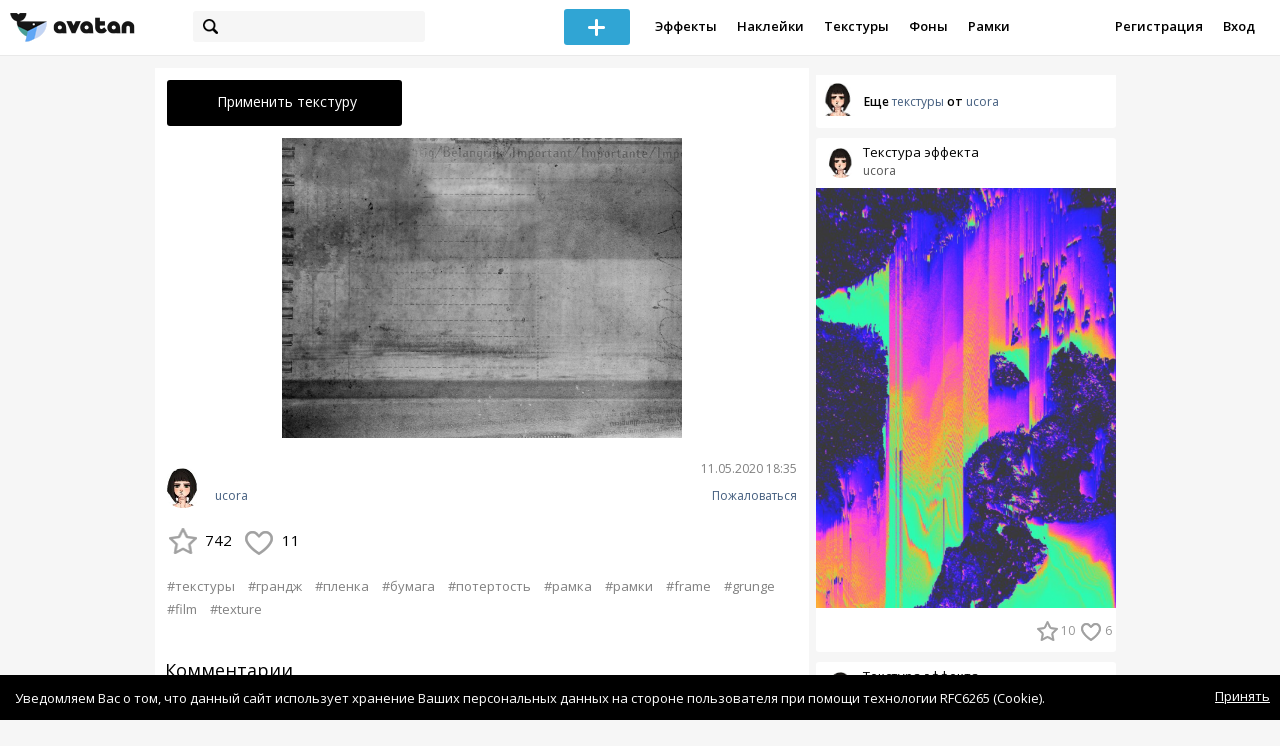

--- FILE ---
content_type: text/html; charset=utf-8
request_url: https://avatanplus.com/detail/resource-4519024
body_size: 6285
content:
<!DOCTYPE html>
<html>
  <head>
  	<meta http-equiv="X-UA-Compatible" content="IE=9; IE=8; IE=7; IE=EDGE" />
    <meta charset=utf-8>
    <title>Текстура - AVATAN PLUS</title>
    <link rel="SHORTCUT ICON" href="/i/shortcuticon.png?v=5" />
    <link rel="stylesheet" type="text/css" href="https://yastatic.net/jquery-ui/1.11.2/themes/smoothness/jquery-ui.min.css"/>
	<link rel="stylesheet" type="text/css" href="/css/style.css?t=1768596657"/>
	<link rel="stylesheet" type="text/css" href="/css/jquery.custom-scrollbar.css"/>
	<link rel="stylesheet" type="text/css" href="/css/vendor/nanoscroller.css"/>
	<script type="text/javascript" src="/js/vendor/jquery-1.10.2.min.js"></script>
		<!-- common modules -->
	<script type="text/javascript" src="/js/common/shop_modal.js?v=1768596657"></script>
	<script type="text/javascript" src="/js/common/vk_app.js?v=1768596657"></script>
	<script type="text/javascript" src="/js/common/favs_likes.js?v=1768596657"></script>
	<script type="text/javascript" src="/js/common/fullscreen_picture.js?v=1768596657"></script>
	<script type="text/javascript" src="/js/common/more.js?v=1768596657"></script>
	<script type="text/javascript" src="/js/common/editor.js?v=1768596657"></script>
	<script type="text/javascript" src="/js/common/add_common.js?v=1768596657"></script>
	<script type="text/javascript" src="/js/common/favourites.js?v=1768596657"></script>
	<script type="text/javascript" src="/js/common/modals.js?v=1768596657"></script>
	<script type="text/javascript" src="/js/common/assets.js?v=1768596657"></script>
	<script type="text/javascript" src="/js/common/elements.js?v=1768596657"></script>
	<script type="text/javascript" src="/js/common/final_procedures.js?v=1768596657"></script>
	<script type="text/javascript" src="/js/common/front_modal.js?v=1768596657"></script>
	<!-- end -->
	<script type="text/javascript" src="/js/vendor/jquery.nanoscroller.min.js?v=1768596657"></script>
	  	<script type="text/javascript" src="https://vk.com/js/api/share.js?93" charset="windows-1251"></script>
  	 		<link href='https://fonts.googleapis.com/css?family=Open+Sans:400,600&subset=cyrillic-ext,latin' rel='stylesheet' type='text/css'>
	<meta name="ermp-site-verification" value="D7357A7C-6C4F-475C-9374-0880A230111A">
	<!-- Yandex.RTB -->
	<script>window.yaContextCb=window.yaContextCb||[]</script>
	<script src="https://yandex.ru/ads/system/context.js" async></script>
  </head>
<body>
	
	<script type="text/javascript">
	 noflash_flag = true; 
	</script>

		<!--LiveInternet counter--><script type="text/javascript"><!--
	new Image().src = "//counter.yadro.ru/hit?r"+
	escape(document.referrer)+((typeof(screen)=="undefined")?"":
	";s"+screen.width+"*"+screen.height+"*"+(screen.colorDepth?
	screen.colorDepth:screen.pixelDepth))+";u"+escape(document.URL)+
	";"+Math.random();//--></script><!--/LiveInternet-->
	  	<div id="wrap">
	<div class="header">
			    
				<div class="center">
			<a class="logo-icon" href="/"></a>
			<div class="search">
				<span class="search-icon"></span>
								<form method="GET" action="/search" class="search-form">
									<div class="search-input"></div>
				</form>
			</div>
									<div class="menu" style="right: 260px;">
				<span class="add-photo blue-btn"><span></span></span>
				<a href="/list/effect" class="menu-item">Эффекты</a>
				<a href="/list/stickers" class="menu-item">Наклейки</a>
				<a href="/list/textures" class="menu-item">Текстуры</a>
								<a href="/list/backgrounds" class="menu-item">Фоны</a>
				<a href="/list/frames" class="menu-item">Рамки</a>
				<!--<a href="/list/photo" class="menu-item">Фотографии</a>-->
								<div class="clear"></div>
			</div>
			<form method="POST" action="" id="logout-form">
				<input type="hidden" name="logout" value="1">
			</form>
						<div class="auth-menu">
	    		<a href="/reg" class="menu-item">Регистрация</a>
				<a href="/login" class="menu-item">Вход</a>
				<div class="clear"></div>
	    	</div>
					</div>
	</div>
	<div class="main">
<script type="text/javascript">
function dataURLtoBlob(dataurl) {
    var arr = dataurl.split(','), mime = arr[0].match(/:(.*?);/)[1],
        bstr = atob(arr[1]), n = bstr.length, u8arr = new Uint8Array(n);
    while(n--){
        u8arr[n] = bstr.charCodeAt(n);
    }
    return new Blob([u8arr], {type:mime});
}

	_global_object_id = 4519024;
	_global_object_type = 'resource';
	_global_author_name = 'guest';
	
	_overlay_user_nickname = 'guest';
	
	_overlay_user_id_current = 0;
	
	_save_enabled = false;
	
	_overlay_save_pp_album_id = 0;

			site.editor.element_type = 'resource';
		site.editor.resource_type = 1;
		site.editor.resource_src = 'https://avatanplus.com/files/resources/original/5eb970a53dc5317204600585.png';
		site.editor.resource_blend_mode = 'overlay';
		site.editor.json_element_data = {"element_id":"4519024","asset_id":"1369214","type":"resource","resource_type":"1","name":"","description":"","picture":"5eb970a53dc5317204600585.png","picture_original":"","resource_blend_mode":"overlay","fav_cnt":"742","like_cnt":"11","nickname":"ucora","avatar_small":"5e9c8f939a6bc1719390d8b1_sm.jpg","auth_like_state":0,"auth_fav_state":0};
	
		
	$(document).ready(function(){

		$('.about-item .abuse').bind('click', function(){site.modals.addAbuse();});
		
		$('.overlay-effect .album-list IMG').click(function(){
			var _title = $(this).attr('title');
			var _src = $(this).attr('src');
			var _album_id = parseInt($(this).attr('class').replace('album-', ''));
			$('.album-hdr A, .photo-list-hdr A').html(_title);
			$('.album-hdr IMG').attr('src', _src);
			$('.overlay-effect .album-list IMG').removeClass('active');
			$(this).addClass('active');
			
			var query_url = '/api/photo/get_album_photos';
			var post_data = {
				'album_id' : _album_id,
			};
			
			$.ajax({
				type: "POST",
				url: query_url,
				data: post_data,
				dataType: 'json',
				async: false,
				}).done(function( msg ) {
					_arr = msg.photos;
					_html = '';		
								
					for (var i = 0; i < _arr.length; i++){
						console.log(i);
						var _el = _arr[i];
						_html += '<img src="/files/p/photo/'+_el.photo+'">';
					}
					
					$('.overlay-effect .photo-list').html(_html);
					
					$('.overlay-effect .photo-list IMG').click(function(){
						$('.img-before, .img-after').attr('src', ($(this).attr('src')));
						
						$('.overlay-effect .photo-list IMG').removeClass('active');
						$(this).addClass('active');
						
						document.app.processImage($(this).attr('src'),"");
					});
				});
			});
		
		
		$('.show-edit-box').click(function(){
			$('.edit-box').show();
		});
		
		$('.edit-box .cancel').click(function(){
			$('.edit-box').hide();
		});
	});
</script><script src="//vk.com/js/api/openapi.js" type="text/javascript"></script>
<script type="text/javascript">
</script>
<div class="detail-top-banner flatpage-banner">
		<!-- Здесь был баннер гугла (см. коммит от 21 авг 2023) -->	</div>
<div class="detail-left">
			<div class="effect-btns">
				<div class="blue-btn apply-resource">
			<span class="arrow-left"></span>
			Применить текстуру		</div>
								<div class="clear"></div>
	</div>
	<div class="photos _bkg">
					<a href="https://avatanplus.com/files/resources/original/5eb970a53dc5317204600585.png"><img src="https://avatanplus.com/files/resources/mid/5eb970a53dc5317204600585.png" style="max-width: 654px; max-height: 800px;"></a>
				<div class="clear"></div>
	</div>

	
	
	<div class="about-item">
		<a href="/users/ucora"><img src="https://avatanplus.com/files/userpics/5e9c8f939a6bc1719390d8b1_sm.jpg" class="upic"></a>
		<h1></h1>
		<a href="/users/ucora" class="user">ucora</a>
		<span class="date-added">11.05.2020 18:35</span>
		<span class="abuse">Пожаловаться</span>
		<div class="detail-fav-like btns" attr_element_id="4519024" attr_element_type="resource" attr_element_resource_type="1">
						<span class="fav"><i></i><b>742</b></span>
						<span class="like"><i></i><b>11</b></span>

			
			
		</div>
		
	</div>

	
		<div class="tags">
			<a class="tag" href="/search?s=%D1%82%D0%B5%D0%BA%D1%81%D1%82%D1%83%D1%80%D1%8B" attr-tag="текстуры">#текстуры</a>
			<a class="tag" href="/search?s=%D0%B3%D1%80%D0%B0%D0%BD%D0%B4%D0%B6" attr-tag="грандж">#грандж</a>
			<a class="tag" href="/search?s=%D0%BF%D0%BB%D0%B5%D0%BD%D0%BA%D0%B0" attr-tag="пленка">#пленка</a>
			<a class="tag" href="/search?s=%D0%B1%D1%83%D0%BC%D0%B0%D0%B3%D0%B0" attr-tag="бумага">#бумага</a>
			<a class="tag" href="/search?s=%D0%BF%D0%BE%D1%82%D0%B5%D1%80%D1%82%D0%BE%D1%81%D1%82%D1%8C" attr-tag="потертость">#потертость</a>
			<a class="tag" href="/search?s=%D1%80%D0%B0%D0%BC%D0%BA%D0%B0" attr-tag="рамка">#рамка</a>
			<a class="tag" href="/search?s=%D1%80%D0%B0%D0%BC%D0%BA%D0%B8" attr-tag="рамки">#рамки</a>
			<a class="tag" href="/search?s=frame" attr-tag="frame">#frame</a>
			<a class="tag" href="/search?s=grunge" attr-tag="grunge">#grunge</a>
			<a class="tag" href="/search?s=film" attr-tag="film">#film</a>
			<a class="tag" href="/search?s=texture" attr-tag="texture">#texture</a>
		</div>
	
	
	<form action="" class="comment-form">
	<div class="comments">
			<div class="comments-header">
				Комментарии
			</div>
			
			
						<div class="guest">Для того, чтобы оставить комментарий, <a href="/reg">зарегистрируйтесь</a> или <a href="/login">авторизуйтесь</a>.</div>
					</div>
</form>


</div>
<div class="detail-right" style="margin-top: -23px;">
	<div class="detail-right-banner">
				<!-- Yandex.RTB R-A-2078077-3 -->
		<div id="yandex_rtb_R-A-2078077-3"></div>
		<script>window.yaContextCb.push(()=>{
		Ya.Context.AdvManager.render({
			renderTo: 'yandex_rtb_R-A-2078077-3',
			blockId: 'R-A-2078077-3'
		})
		})</script>			</div>
		<div class="more more-mode-avatanplus">
		<div class="author">				
			<a href="/users/ucora"><img src="https://avatanplus.com/files/userpics/5e9c8f939a6bc1719390d8b1_sm.jpg"></a>
			<span>Еще&nbsp;<a href="/users/ucora/textures">текстуры</a>&nbsp;от&nbsp;<a href="/users/ucora">ucora</a></span>
		</div>
		
<div class="element">
	
	<div class="top">
		<span class="user">
			<a href="/users/ucora">
				<img src="https://avatanplus.com/files/userpics/5e9c8f939a6bc1719390d8b1_sm.jpg">
			</a>
			<a href="/users/ucora">
				<span class="nickname _has_name">ucora</span>
			</a>
			<a class="title" href="/detail/resource-4721300">Текстура эффекта </a>		</a>
									</div>
		<a class="__resource-1 mid __one" href="/detail/resource-4721300">
		<img src="https://avatanplus.com/files/resources/mid/5f3f943d2dddc174105b0f04.png">
	</a>
			<div class="bottom">
				<span class="btns" attr_element_id="4721300" attr_element_type="resource" attr_element_resource_type="1">
						<span class="fav"><i></i><b>10</b></span>
						<span class="like"><i></i><b>6</b></span>
		</span>
			</div>
</div>
<div class="element">
	
	<div class="top">
		<span class="user">
			<a href="/users/ucora">
				<img src="https://avatanplus.com/files/userpics/5e9c8f939a6bc1719390d8b1_sm.jpg">
			</a>
			<a href="/users/ucora">
				<span class="nickname _has_name">ucora</span>
			</a>
			<a class="title" href="/detail/resource-4721299">Текстура эффекта </a>		</a>
									</div>
		<a class="__resource-1 mid __one" href="/detail/resource-4721299">
		<img src="https://avatanplus.com/files/resources/mid/5f3f943cc4e88174105b0d87.png">
	</a>
			<div class="bottom">
				<span class="btns" attr_element_id="4721299" attr_element_type="resource" attr_element_resource_type="1">
						<span class="fav"><i></i><b>13</b></span>
						<span class="like"><i></i><b>2</b></span>
		</span>
			</div>
</div>
<div class="element">
	
	<div class="top">
		<span class="user">
			<a href="/users/ucora">
				<img src="https://avatanplus.com/files/userpics/5e9c8f939a6bc1719390d8b1_sm.jpg">
			</a>
			<a href="/users/ucora">
				<span class="nickname">ucora</span>
			</a>
					</a>
									</div>
		<a class="__resource-1 mid __one" href="/detail/resource-4626615">
		<img src="https://avatanplus.com/files/resources/mid/5ed4f8d41716f1726febfc7f.jpg">
	</a>
			<div class="bottom">
				<span class="btns" attr_element_id="4626615" attr_element_type="resource" attr_element_resource_type="1">
						<span class="fav"><i></i><b>615</b></span>
						<span class="like"><i></i><b>356</b></span>
		</span>
			</div>
</div>
<div class="element">
	
	<div class="top">
		<span class="user">
			<a href="/users/ucora">
				<img src="https://avatanplus.com/files/userpics/5e9c8f939a6bc1719390d8b1_sm.jpg">
			</a>
			<a href="/users/ucora">
				<span class="nickname">ucora</span>
			</a>
					</a>
									</div>
		<a class="__resource-1 mid __one" href="/detail/resource-4588222">
		<img src="https://avatanplus.com/files/resources/mid/5ec7c359540e21723c531500.jpg">
	</a>
						<div class="element-tags">
						<a href="/search?s=shadow" class="tag" attr-tag="shadow">#shadow</a>
						<a href="/search?s=lines" class="tag" attr-tag="lines">#lines</a>
						<a href="/search?s=golden" class="tag" attr-tag="golden">#golden</a>
					</div>
		<div class="bottom">
				<span class="btns" attr_element_id="4588222" attr_element_type="resource" attr_element_resource_type="1">
						<span class="fav"><i></i><b>1979</b></span>
						<span class="like"><i></i><b>2491</b></span>
		</span>
			</div>
</div>
<div class="element">
	
	<div class="top">
		<span class="user">
			<a href="/users/ucora">
				<img src="https://avatanplus.com/files/userpics/5e9c8f939a6bc1719390d8b1_sm.jpg">
			</a>
			<a href="/users/ucora">
				<span class="nickname">ucora</span>
			</a>
					</a>
									</div>
		<a class="__resource-1 mid __one" href="/detail/resource-4519068">
		<img src="https://avatanplus.com/files/resources/mid/5eb971938e7c91720463a880.png">
	</a>
			<div class="bottom">
				<span class="btns" attr_element_id="4519068" attr_element_type="resource" attr_element_resource_type="1">
						<span class="fav"><i></i><b>136</b></span>
						<span class="like"><i></i><b>7</b></span>
		</span>
			</div>
</div>
<div class="element">
	
	<div class="top">
		<span class="user">
			<a href="/users/ucora">
				<img src="https://avatanplus.com/files/userpics/5e9c8f939a6bc1719390d8b1_sm.jpg">
			</a>
			<a href="/users/ucora">
				<span class="nickname">ucora</span>
			</a>
					</a>
									</div>
		<a class="__resource-1 mid __one" href="/detail/resource-4519067">
		<img src="https://avatanplus.com/files/resources/mid/5eb971938dfcf1720463a87e.png">
	</a>
			<div class="bottom">
				<span class="btns" attr_element_id="4519067" attr_element_type="resource" attr_element_resource_type="1">
						<span class="fav"><i></i><b>153</b></span>
						<span class="like"><i></i><b>15</b></span>
		</span>
			</div>
</div>	</div>
		<!-- Yandex.RTB R-A-2078077-3 -->
		<div id="yandex_rtb_R-A-2078077-3"></div>
		<script>window.yaContextCb.push(()=>{
		Ya.Context.AdvManager.render({
			renderTo: 'yandex_rtb_R-A-2078077-3',
			blockId: 'R-A-2078077-3'
		})
		})</script>		</div>
<div style="float: none; clear: both;"></div>

<script type="text/javascript">
	
	$().ready(function(){
		site.favs_likes.init('list');

			});
	
</script>
<style type="text/css">

    .main.flash, .avatanplus-middle.flash{
        margin: 0 auto;
        border: none;
        min-height: none;
        width: 100%;
    }

    .flash-left{
        float: left;
        margin-right: 6px;
        margin-bottom: 10px;
    }

    .ad-flash-bottom{
        text-align: center;
        margin-top: 12px;
        display: none;
    }

    .ad-flash-right{
        float: left;
        display: none;
    }
</style>

<script type="text/javascript" src="//cdnjs.cloudflare.com/ajax/libs/swfobject/2.2/swfobject.min.js"></script>

<script type="text/javascript">

function fitFlashToWindow(){
    var width  = window.innerWidth;
    var height = window.innerHeight;
    
        var flash_width = width-224;
    var flash_height = height - 155;
    $('.ad-flash-bottom').css('margin-top', '50px');
    $('.ad-flash-right').css('margin-left', '40px');
        $('#app, .flash-left').css('width', flash_width + 'px');
    $('#app').css('height', flash_height + 'px');
    if (flash_height > 600){
        $('.ad-flash-right').css('margin-top', parseInt((flash_height-600)/2))
    }
}

var appHeight = "100%";
var isDebugVersion = "false";
var isLightVersion = 0;
var appVersion = '1768596657';

function initAvatan(flashvars) {
    console.log("Initializing SWFObject");
    var swfVersionStr = "10.3.183";
    var swfStr = (isDebugVersion == "true" ? "//test.avatan.ru/" : "//avatan.ru/");
    if (isLightVersion == 1){
        swfStr = swfStr + "AvatanLight.swf?nocache=";
    }
    else {
        swfStr = swfStr + "Avatan.swf?nocache=";
    }
    swfStr = swfStr + appVersion;
    //Parse request query string and put it into flashvars
    if (flashvars == undefined) var flashvars = {};

    
    flashvars["avatanplus_site_host"] = "https://avatanplus.com";
    flashvars["avatanplus_image_hosts"] = "https://avatanplus.com";

        flashvars["config"] = "avatanPlus.xml";
    flashvars["socialType"] = "pp";
    
    var queryString = window.location.search.substring(1);
    if (queryString.length > 0) {
        var i, pairs = queryString.split('&');
        for (i = 0; i < pairs.length; i++) {
            var pair = pairs[i].split('=');
            var key = pair[0].toLowerCase();
            var value = pair[1];
            if (key != 'user_id')
                flashvars[key] = value;
        }
    }
    
    var params = {};
    params.quality = "high";
    params.bgcolor = "white";
    params.allowscriptaccess = "always";
    params.allowfullscreen = "true";
    if (swfobject.hasFlashPlayerVersion("11.3")){
        params.allowFullScreenInteractive = "true";
    }
    params.wmode = "direct";
    
    var attributes = {};
    attributes.id = "app";
    attributes.name = "app";
    attributes.align = "middle";
    attributes.scale = "exactfit"; 
    
    swfobject.embedSWF(
        swfStr, "flashContent", 
        "100%", "100%",
        swfVersionStr, "AvatanDummy.swf", 
        flashvars, params, attributes);
    
    swfobject.createCSS("#flashContent", "display:block;text-align:left;");

    fitFlashToWindow();
}

/*
 * These two events are used by SWF's ExternalInterface 
 */

window.addEventListener("focus", onWindowFocusIn, false);
window.addEventListener("blur", onWindowFocusOut, false);

function flashReady(){

    $('.ad-flash-bottom, .ad-flash-right').show();
        fitFlashToWindow();
    $(window).bind('resize', fitFlashToWindow);

    if (site.editor.mode == 'front'){
        if (site.editor.collage == false)
            document.app.initFileUpload('create', site.editor.files, 'local');
        else
            document.app.initFileUpload('collage', site.editor.files, 'local');
    }

    else if (site.editor.mode == 'detail'){
        params = {}
        params.element_data = site.editor.json_element_data;

        if (site.editor.element_type == 'resource'){
            if (site.editor.resource_type == 1)
                params.blendMode = site.editor.resource_blend_mode;

            document.app.initFileUpload('resource', site.editor.files, 'local',
            site.editor.resource_type, site.editor.resource_src, params);
        }
        else if (site.editor.element_type == 'effect'){
            params.element_data.effect_content = site.editor.base64_effect;
            //params.effect_name = site.editor.effect_name;
            //params.effect_picture = site.editor.effect_picture;
            document.app.initFileUpload('resource', site.editor.files, 'local',
            site.editor.resource_type, site.editor.resource_src, params);
        }
    }
}

function onWindowFocusIn() {
    try {
        document.app.onWindowFocusIn();
    }
    catch (e){}
}

function onWindowFocusOut() {
    try {
        document.app.onWindowFocusOut();
    }
    catch (e){}
}

</script>
<div class="flash-left">
    <div id="flashContent" style="width: 100%; height: 0px; float: left">
        <div class="no-flash-notification">
            Для работы приложения необходим Flash Player. 
            Вы можете установить его <a href="https://get.adobe.com/ru/flashplayer/">по этой ссылке</a>.
        </div>
    </div>
    <div class="ad-flash-bottom">
                            </div>
</div>
<div style="width: 160px float: left" class="ad-flash-right">
            </div>
<div class="clear"></div>
	</div>
  	</div>
  	<div class="footer">
  		<div class="center">
  			<div class="links">
  				<!--<a href="/pages/about">О сайте</a> | <a href="/pages/help">Помощь</a> | <a href="/pages/rules">Правила</a> | --><!-- | <a href="/pages/policy">Политика конфиденциальности</a>--><!-- | <a href="/pages/copyrights">Авторское право</a>-->
  			</div>
  			<div class="links right">
  				<a href="/pages/policy">Политика конфиденциальности</a> | <a href="/pages/eula">Пользовательское соглашение</a> | <a href="/pages/contacts">Связаться с нами</a>
  			</div>
  			<div class="links right-lower">
  				<a href="#">
	  				<!--Нашли ошибку? - Напишите нам-->
  				</a>
  			</div>
        <!--
  			<div class="socials">
  			</div>
        -->
  			<div class="copyright" style="left: 0px;">
  				© Copyright 2026 Avatan Plus
  			</div>
  		</div>
  	</div>
  	
  	  	
  <script type="text/javascript">

    var allow_upload_gif = false;
		var auth_state = 'guest';
    var flash_path = 'https://avatan.ru';
    var shop_path = 'http://avatanshop.ru';
    var uri_string = 'detail/resource-4519024';
        var abuse_types = {"copyrights":"\u041d\u0430\u0440\u0443\u0448\u0435\u043d\u0438\u0435 \u0430\u0432\u0442\u043e\u0440\u0441\u043a\u0438\u0445 \u043f\u0440\u0430\u0432","extremism":"\u042d\u043a\u0441\u0442\u0440\u0435\u043c\u0438\u0437\u043c","drugs":"\u041f\u0440\u043e\u043f\u0430\u0433\u0430\u043d\u0434\u0430 \u043d\u0430\u0440\u043a\u043e\u0442\u0438\u043a\u043e\u0432","porno":"\u041f\u043e\u0440\u043d\u043e\u0433\u0440\u0430\u0444\u0438\u0447\u0435\u0441\u043a\u0438\u0435 \u043c\u0430\u0442\u0435\u0440\u0438\u0430\u043b\u044b","other":"\u041f\u0440\u043e\u0447\u0435\u0435"}	</script>
  <script type="text/javascript" src="https://yastatic.net/jquery-ui/1.11.2/jquery-ui.min.js"></script>
	<script type="text/javascript" src="/js/effect_detail.js"></script>
	<script type="text/javascript" src="/js/vendor/jquery.custom-scrollbar.min.js"></script>
  <script type="text/javascript" src="/js/comments.js?v=1768596657"></script>
	<script type="text/javascript" src="/js/fd_uploader.js?v=1768596657"></script>
  <script type="text/javascript" src="/js/tagfield.js?v=1768596657"></script>
    </body>
</html>

--- FILE ---
content_type: application/javascript
request_url: https://avatanplus.com/js/comments.js?v=1768596657
body_size: 649
content:
var site = (typeof site === 'undefined') ? {} : site;

site.comments = {
	init: function(){

		$('.submit-comment').unbind('click').bind('click', function(){
			if ($('.comment-text').val().length > 0){
				var post_data = {};
			 
				post_data.text = $('.comment-text').val();
				post_data.element_id = _global_object_id;
				
				$.ajax({
					type: "POST",
					url: '/api/comments/add_comment',
					data: post_data,
					dataType: 'json',
					async: false,
					}).done(function( result ) {
						$('.comment-text').val('');

						var data = result.data;

						var html = '<div id="comment-'+data.comment_id+'" class="comment">';
						html += '<a href="/users/'+data.nickname+'"><img src="'+data.avatar_small+'" class="avatar"></a>';
						html += '<span id="remove-comment-'+data.comment_id+'" class="remove">Удалить</span>';
						html += '<div class="arrow"></div>';
						html += '<div class="field"><div class="hdr">';
						html += '<span class="nickname">'+data.nickname+' </span>';
						html += '<span class="add-text">Добавлено только что</span>';
						html += '<div class="text">'+data.comment_text+'</div>';
						html += '</div></div></div>';

						$('.comment.add-comment').before(html);
						site.comments.bindRemove();
					});
			} else {
				alert('Комментарий не может быть пустым.');
			}
		});
		
		site.comments.bindRemove();
	},

	bindRemove: function(){
		$('.comment .remove').unbind('click').bind('click', function(){
			var post_data = {};
			
			post_data.comment_id = $(this).attr('id').replace('remove-comment-', '');
			post_data.object_id = _global_object_id;
			
			$.ajax({
				type: "POST",
				url: '/api/comments/remove_comment',
				data: post_data,
				dataType: 'json',
				async: false,
				}).done(function( msg ) {
					$('#comment-' + post_data.comment_id).remove();
				});
		});
	}
}

--- FILE ---
content_type: application/javascript
request_url: https://avatanplus.com/js/common/editor.js?v=1768596657
body_size: 1089
content:
var site = (typeof site === 'undefined') ? {} : site;

site.editor = {
	resource_type : 1,
	resource_src : '',
	resource_blend_mode: '',
	mode: 'front',
	element_type: 'resource',
	files: [],
	collage: false,

	init: function(mode){
		this.mode = mode;
		this.initFileUploader(mode);
		if (mode == 'front')
			this.initMultipleCollageFileUploader();
	},

	initMultipleCollageFileUploader: function(){
		var handle = '.intro .btn-holder .create-collage';
		var file_html = '<input type="file" name="file" id="editor-file-collage" multiple accept=".jpg, .JPG, .png, .PNG, .jpeg, .JPEG" style="opacity: 0;">';
		$(handle).append(file_html);
		$(handle + ' INPUT').css({
			"position": "absolute",
			"width": "91px",
			"height": "130px",
			"top": "0px",
			"left": "0px",
			"cursor": "pointer"
		});
		site.overlappingDomPseudoClasses('#editor-file-collage', handle + ' .blue-btn');
		$('#editor-file-collage').bind('change', function(){
			site.editor.collage = true;
			site.editor.eventFileChange('editor-file-collage', 'collage');
		});
	},
	
	initFileUploader: function(mode){

		if (mode == 'front')
			var handle = '.open-photo';
		else if (mode == 'detail')
			var handle = '.detail-left .apply-resource';

		this.resource_type == 4 ? multiple = ' multiple' : multiple = '';
	
		var file_html = '<input type="file" name="file" id="editor-file-'+mode+'"'+multiple+' accept=".jpg, .JPG, .png, .PNG, .jpeg, .JPEG" style="opacity: 0;">';
		$(handle).append(file_html);

		if (mode == 'front'){
			$(handle + ' INPUT').css({
				"position": "absolute",
				"width": "91px",
				"height": "130px",
				"top": "0px",
				"left": "0px",
				"cursor": "pointer"
			});
		}
		else{
			$(handle + ' INPUT').css({
				"position": "absolute",
				"width": $(handle).outerWidth() + "px",
				"height": $(handle).outerHeight() + "px",
				"top": "0px",
				"left": "0px",
				"cursor": "pointer"
			});
		}

		site.overlappingDomPseudoClasses('#editor-file-' + mode, handle + ' .blue-btn');
		
		$('#editor-file-' + mode).bind('change', function(){
			site.editor.mode = mode;
			if (mode == 'detail')
				site.modals.makeModalInvisible();
			site.editor.collage = false;
			site.editor.eventFileChange('editor-file-' + mode, 'editor');
		});
	},

	prepareWindow: function(){
		if (typeof noflash_flag !== "undefined"){
			if (typeof getCookie('disable-noflash') === 'undefined')
				window.location.replace("/noflash");
		}
		initAvatan();
		$('.detail-left, .detail-right, .header, .main-block, .intro, .promo, .front-page-row, .footer, .left-col, .right-col, .middle-col, .profile-header, .main-banner').hide();
		$('.main').addClass('flash');
		$('.detail-top-banner').remove();
		$('.no-flash-notification').show();
		$('BODY').scrollTop(0);
		$('HTML').scrollTop(0); //hack?
	},
	
	eventFileChange: function(handle){
		fileObj = document.getElementById(handle);
		files = fileObj.files;

		function files_ready_check(){
			if (site.editor.files.length == files.length)
				site.editor.prepareWindow();
		}

		for (var i = 0; i < files.length; i++) {
			(function(file) {
		        var name = file.name;
		        var reader = new FileReader();  
		        reader.onload = function(e) {  
		            site.editor.files.push(e.target.result);
		            files_ready_check()
		        }
		        reader.readAsDataURL(file);
    		})(files[i]);
		}
	}
}